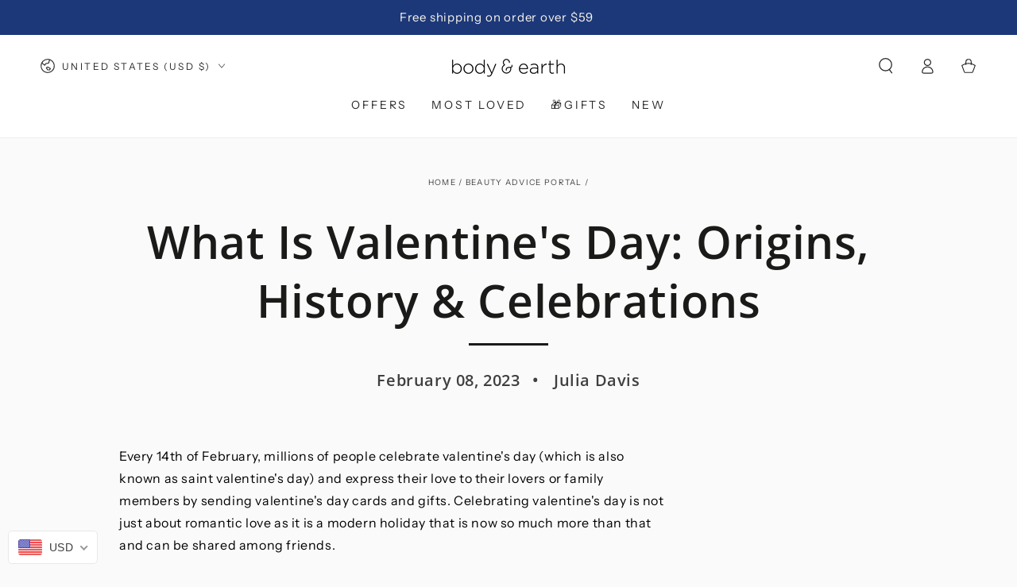

--- FILE ---
content_type: text/html; charset=utf-8
request_url: https://bodyandearth.shop/apps/reviews/articles?url=https:/bodyandearth.shop/blogs/beauty-advice-portal/what-is-valentines-day
body_size: 5709
content:
[  { "@context":"http://schema.org", "@type":"BlogPosting", "@id": "https://bodyandearth.shop/blogs/beauty-advice-portal/what-is-valentines-day#article_sp_schemaplus",   "author":   { "@type": "Person",   "name": "Julia Davis",  "description": null, "email": null,      "url": "https:\/\/bodyandearth.shop\/search?type=article\u0026q=Julia+Davis"  }  ,   "creator":   { "@type": "Person",   "name": "Julia Davis",  "description": null, "email": null,      "url": "https:\/\/bodyandearth.shop\/search?type=article\u0026q=Julia+Davis"  }  ,  "articleBody": "Every 14th of February, millions of people celebrate valentine's day (which is also known as saint valentine's day) and express their love to their lovers or family members by sending valentine's day cards and gifts. Celebrating valentine's day is not just about romantic love as it is a modern holiday that is now so much more than that and can be shared among friends.\nWhat Is Valentine's Day All About?\n\nSt. Valentine's Day is celebrated annually and has been around since the third century. Since then it has turned into a holiday where young men and young women spend quality time with each other and celebrate their love and romantic relationships.\nA Brief History Of Valentine's Day\nHow exactly did Valentine's day originate? While the real story is still a bit of a mystery, there are still a lot of details that are known for sure.\nThis holiday goes back to about 200 to 300 AD and during this period there were two saints named valentine that were Christian martyrs because of their heroic acts. The more popular story was the one about Saint Valentine that performed secret marriages of young couples.\nWhen Saint Valentine was still alive, a lot of Romans were being converted to Christianity and this angered Emperor Claudius ii, who was a pagan. The emperor passed a law that prevented Roman soldiers from marrying. Saint Valentine started marrying these soldiers with secret Christian ceremonies, which is why he has a reputation for having a belief in true love.\nSaint Valentine was eventually caught and then sent to jail for his crimes. In jail, he looked after the prisoners and even the jailer's daughter that was blind. He also cured the young girl of blindness and would write her a love letter signed \"from your Valentine\" as his last act before he would be executed. He was finally executed on the 14th of February.\nHow Did Valentine's Day Begin?\nIt took about 200 years after the execution of saint Valentine before the 14th of February was declared St. Valentine's day. At this point, the Christian church in Rome had its focus set on clearing out any paganism that remained.\nThe Pope Gelasius of the Catholic church was known to abolish the ancient pagan festival and then declared the 14th of February as Valentine's day. He expelled the pagan rituals as he muddled things by combining St. Valentine's day and the feast of Lupercalia.\nAs the 15th century came to an end, \"Valentine\" was already synonymous to love and a book known as \"The Young Man's Valentine Writer\" was published in England in the 18th century.\nWhat Are The Legend Of St. Valentine And The Feast Of Lupercalia?\nThere are people that feel like the Christians placed the Saint Valentine's feast day in February in other to abolish the pagan celebration of Lupercalia. The feast of Lupercalia was actually a fertility festival used to honor the Roman god of agriculture, Faunus, and also the Roman founders Romulus and Remus.\nDuring this feast, the roman priests would run around naked and keep slapping women gently with the hides of sacrificed animals for what they believed promoted fertility. It also involved a tradition where young men drew the names of women from a jar to see who they would be with till the next year.\nWho Made Valentine's Day And Why?\nTechnically, Pope Gelasius was the one to invent Valentine's day as he abolished the roman festival and then established St Valentine's day in AD 496 to honour saint Valentine that was martyred.\nWhen Was Valentine’s Day First Recorded As A Day Of Romantic Celebration?\nDuring the middle ages, the first person to link St. Valentine's day with romantic love was the poet Chaucer. Geoffrey Chaucer wrote \"The Complaint of Mars\" and \"The Parlement of Foules\", which is where he actually linked Valentine's day with romance.\nWilliam Shakespeare was also fully credited with adding to the popularity of this romantic holiday.\nWhich Is The Oldest Known Valentine?\nThe oldest known valentine is a poem that was written in 1415. Following his capture at the Battle of Agincourt, Charles, the Duke of Orleans was known to write the oldest Valentine as he was imprisoned in the Tower of London.\nWhat Is The Significance Of Valentine's Day Today?\n\nWhy is valentine's day celebrated with the exchange of fancy boxes, handwritten notes, chocolates, and flowers? It is no surprise that St. Valentine's day is linked with love and affection since the middle of February was initially popular for fertility festival celebrations and then also used to honor the two Valentines that believed in love.\nCelebration Of Love And Affection\nValentine's day has evolved to become a day to celebrate every kind of human relationship including courtly love and the rest. This date is celebrated all over the world and was created to honor love and affection between people.\nA lot of people make plans on this day to celebrate their loved ones. Some choose to go on a romantic getaway, while others opt for showering their lover with gifts and all sorts of things.\nRecognition Of Romantic Relationships\nValentine's day is one of those holidays that allow many couples to take some time and consider their romantic relationships. It is the perfect time to evaluate and recognize your romantic relationship whether you are bounded by marriage or you are dating someone special.\nImportance Of Expressing Love And Appreciation\nStudies have shown that we are at our best when we are in a mutual friendship or love with someone. Valentine's day is a holiday that reminds us that there is love to be shared in this new world.\nIt is a nice opportunity to show your appreciation for their respect and love for you whether it is your significant other, family members, or even co-workers. Expressing love and appreciation strengthens your bond with your loved ones and also includes other benefits like better mood, improved satisfaction, and reduced stress.\nIs Valentine's Day Meant Only For Lovers?\nWhile it is usually depicted as a day for only love-stricken couples, Valentine's day is a day of expressing love and this celebration can be shared between any two people. So, everyone is free to celebrate all kinds of love, whether it is with your lover, friend, or whole family.\nWhat Are The Symbols Of Valentine's Day?\n\nNow it is time to look at some of the most important Valentine's day symbols and you can incorporate them into your celebrations as you exchange small tokens and notes. These symbols include:\n\n\nRibbons: Even as far back as ancient times, strings and ribbons were used to symbolize love and other intimate feelings. Knights and kings would receive this symbol of love before embarking on their battles. Also, young men would also use this as a reply to the girls they are in love with. This is why in recent times, a ribbon is always incorporated on Valentine's day on either Valentine's greeting cards or gift baskets.\n\n\nKnots Of Love: Another great Valentine's day symbol is the knot of love, it symbolizes eternal love between significant others. It is made with a series of knots and braids that has no starting or endpoint.\n\n\nHearts: Without a doubt, the heart is a symbol of love. As is with Valentine's day tradition that is widely celebrated by most countries, the love symbols of this celebration include a red heart that has been pierced by Cupid's arrow. A lot of poets have placed emphasis on the importance of the heart when it comes to love, which is why they are now linked in the minds of people.\n\n\nDoves: Doves were once popular as the pets of the Greek goddess but have since evolved to symbolize the love between couples. Even now, it is given as a gift to show everlasting love or friendship between loved ones. One legend has it that birds choose their mate on February 14th.\n\n\nRoses: It shouldn't come as a surprise that the rose flower is a symbol of love and beauty. There were lots of artists that incorporated this in their paintings because of what it symbolizes. Since Roses are flowers of love, it is not surprising that they are used when sending love messages.\n\n\nHandwritten notes and cards: One of the oldest Valentine's letters was written by the French Duke of Orleans while he was imprisoned. Handmade notes and cards allow lovers to fully express their love to one another. This is why cards and notes are used on Valentine's day. The first mass-produced valentines cards were done by Esther Howland. Valentine's day cards were made very popular with the help of the industrial revolution. The Greeting card association estimates that about 145 million Valentine's day cards are sent every year.\n\n\nWho Is Cupid?\n\nAnother name for Cupid is desire and is a very popular symbol of love for most people in Great Britain and other countries too. Irrespective of how he is depicted now as a chubby and naked baby wielding a bow and arrow, Cupid has origins rooted deep in Greek mythology.\nIn actuality, Cupid is the Roman god of love and desire who is known for shooting arrows to pierce someone's heart thereby controlling their feelings, and could also make people fall instantly in love.\nHow Valentine's Day Is Celebrated\nThere are a lot of ways to celebrate valentine's day in these modern times.\nGiving Gifts (flowers, chocolates, jewelry)\nGiving gifts to your loved one on Valentine's day is a great way to celebrate the holiday. If you are celebrating with large groups of people, you can attach notes to pieces of candy. For that special someone, you can get luxury jewelry, a box of chocolates, or a bouquet of flowers.\nRomantic Dinners And Outings\n\nAnother great way to spend Valentine's day is by going outing with your significant other. You can make a reservation at a fancy restaurant or better still, plan a romantic dinner in your home to make the evening that bit more intimate. There are also other different activities people can engage in during Valentine's day including picnics, skydiving, and site seeing.\nSending Cards And Messages Of Love\nValentine's day is a time to show your love to others. A great way to do this is by sending messages that come from a place of love. You could make a homemade card specially for the person you love or you could purchase one from the store.\nSpecial Events And Activities\nPeople also participate in various activities during Valentine's day. A group of friends can also go together to a special event. The idea is to share a wonderful moment with those you love on this day. It could be as simple as enjoying a fun game night or planning Valentine's day party.\nDifferent Cultures And Their Celebrations\n\nDifferent countries have their various ways of celebrating valentine's day. In this part of the article, we will be comparing the celebration of Valentine's day in some countries.\nComparison Of Valentine's Day Celebrations In Different Countries\n\n\nEngland: Lovers in this country exchange red roses while the children exchange Valentine's cards.\n\n\nFrance: Paris is popularly known as the most romantic place in the world. They have a three-day festival and lots of people gather from different countries to celebrate.\n\n\nItaly: People in Italy love to celebrate this holiday with romantic dinners. They also have a full week packed with fun activities.\n\n\nJapan: On valentine's day in Japan, girls give chocolates to the guys they admire. Then men respond with more luxurious gifts on March 14, which is known as White day.\n\n\nArgentina: This country celebrates Valentine's day for a whole week.\n\n\nWhat Religion Is Against Valentine's Day?\nThe following countries are against Valentine's day due to one reason or the other. They have placed an outright ban on the celebration and you might face judgment if caught celebrating the holiday. These countries are:\n\n\nMalaysia\n\n\nPakistan\n\n\nIran\n\n\nIndonesia\n\n\nUzbekistan\n\n\nSaudi Arabia\n\n\nValentine's Day Gift Ideas\n\nThere are a lot of things you can gift to your loved ones on Valentine's day and you can let your imagination run wild. Some of these gift ideas include:\n\n\nTraditional gifts (flowers, chocolates, jewelry): For Valentine's day, you can share different gifts that symbolize your love. For example, you can get a nice jewelry set, a box of chocolates, or even beautiful rose flowers.\n\n\nCreative and unique gift ideas: You can let your imagination flow and come up with some creative gifts that are tailored to suit your lover's preferences.\n\n\nPersonalized gift options: A personalized gift item is a very thoughtful Valentine's day gift. It shows that you care and really appreciate them.\n\n\nBudget-friendly gift suggestions: There are different gifts you can get for your partners during valentine's even if you are on a budget. You can get massage oils, scented candles, warm cozy slippers, or other DIY gifts.\n\n\nHow To Celebrate Valentine's Day?\n\nThese are some of the lovely ways you can celebrate Valentine's day to make it very special.\n\n\nYou can book a romantic date.\n\n\nYou can buy a box of chocolate and other sugary treats.\n\n\nTry spending some time alone and pampering yourself.\n\n\nAnother fun way to celebrate would be to throw a party in your home.\n\n\nYou can even propose to your dream girl and ask her to marry you.\n\n\nGet gifts for that special someone.\n\n\nConclusion\nValentine's day is a great day to celebrate your loved one. There are a lot of stories behind the origin of this wonderful holiday. What's important is that you get to spend the day doing fun and memorable things with the one you love.", "comment": [  ], "commentCount": " 0", "dateCreated":"2023-02-08T15:33:53Z", "dateModified":"2023-02-12T12:37:08Z", "datePublished":"2023-02-08T15:33:53Z",  "description":"",  "headline":"What Is Valentine's Day: Origins, History \u0026 Celebrations",  "image": { "@type":"ImageObject", "width":"2240", "height":"1260",  "url":"https://bodyandearth.shop/cdn/shop/articles/1-min_7826440e-afdf-41d1-b6df-20aee4d20bbf.jpg?v=1676234228&width=500"  },  "keywords": [  ], "mainEntityOfPage": { "@type": "WebPage", "@id": "https://bodyandearth.shop/blogs/beauty-advice-portal/what-is-valentines-day#webpage_sp_schemaplus" }, "publisher": { "@type": "Organization",  "logo": { "@type": "ImageObject", "name": "Body \u0026amp; Earth Inc Logo Schema by SchemaPlus",  "url": "https://bodyandearth.shop/cdn/shop/files/be_logo_cf50c589-9b43-4817-9170-3bf0235668fd.png?v=1738694395&width=100"  },  "name": "Body \u0026amp; Earth Inc" },   "thumbnailUrl": "https://bodyandearth.shop/cdn/shop/articles/1-min_7826440e-afdf-41d1-b6df-20aee4d20bbf.jpg?v=1676234228&width=200",   "url":"https://bodyandearth.shop/blogs/beauty-advice-portal/what-is-valentines-day" }      ,{ "@context": "http://schema.org", "@type": "BreadcrumbList", "name": "Body \u0026amp; Earth Inc Breadcrumbs Schema by SchemaPlus", "itemListElement": [ { "@type": "ListItem", "position": 1, "item": { "@id": "https://bodyandearth.shop/blogs/beauty-advice-portal", "name": "Beauty Advice Portal" } }, { "@type": "ListItem", "position": 2, "item": { "@id": "https://bodyandearth.shop/blogs/beauty-advice-portal/what-is-valentines-day", "name": "What Is Valentine's Day: Origins, History \u0026 Celebrations" } } ] }  ]